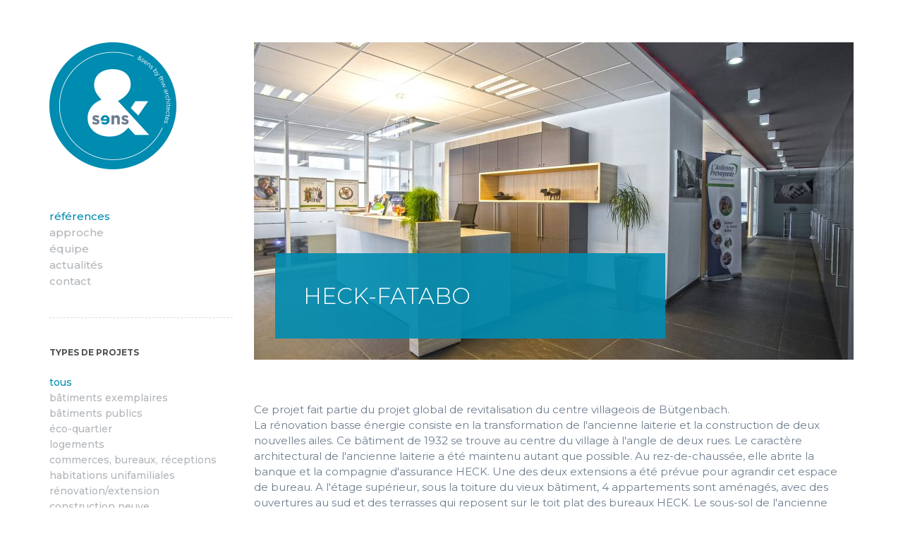

--- FILE ---
content_type: text/html; charset=UTF-8
request_url: http://etsens.be/fr/references/projet/heck-fatabo
body_size: 4731
content:
<!DOCTYPE html>
<!--[if lt IE 7]>      <html class="no-js lt-ie9 lt-ie8 lt-ie7" lang="en"> <![endif]-->
<!--[if IE 7]>         <html class="no-js lt-ie9 lt-ie8" lang="en"> <![endif]-->
<!--[if IE 8]>         <html class="no-js lt-ie9" lang="en"> <![endif]-->
<!--[if gt IE 8]><!--> <html class="no-js" lang="en"> <!--<![endif]-->
<head>
	<meta charset="utf-8">
	<meta http-equiv="X-UA-Compatible" content="IE=edge,chrome=1">
	<title>Heck-Fatabo - Références - Bureau d'Architectes à Verviers &amp; Evere - &sens architectes by FHW Architectes</title>
	<meta name="author" content="&sens architectes by FHW Architectes">
	<meta name="owner" content="&sens architectes by FHW Architectes">
	<meta name="language" content="fr">
	<meta name="keywords" content="maison passive certifiée, Damien Franzen, Eddy Wertz, Olivier Henz, Madeline Demoustier, Bureau Architecture verviers, maison passives, maison passive certifiée, habitations unifamilliales, architecte maison passive, habitat groupe, plan masse, basse énergie, architecte habitat groupe, architecte, maison passive">
	<meta name="description" content="Bureau Architecture verviers, maison passives, maison passive certifiée, habitations unifamilliales, architecte maison passive, habitat groupe, plan masse, basse énergie, architecte habitat groupe, architecte, maison passive">
	<meta name="identifier-url" content="http://etsens.be/">
	<meta name="category" content="architecture">
	<!-- Icons -->
	<link rel="apple-touch-icon" sizes="180x180" href="http://etsens.be/apple-touch-icon.png">
	<link rel="icon" type="image/png" sizes="32x32" href="http://etsens.be/favicon-32x32.png">
	<link rel="icon" type="image/png" sizes="16x16" href="http://etsens.be/favicon-16x16.png">
	<link rel="manifest" href="http://etsens.be/manifest.json">
	<link rel="mask-icon" href="http://etsens.be/safari-pinned-tab.svg" color="#008cb1">
	<meta name="theme-color" content="#ffffff">
	<!-- Facebook -->
	<meta property="og:url" content="http://etsens.be/fr/references/projet/heck-fatabo">
	<meta property="og:site_name" content="&sens architectes by FHW Architectes - Bureau d'Architectes à Verviers &amp; Evere - &sens architectes by FHW Architectes">
	<meta property="og:title" content="&sens architectes by FHW Architectes - Bureau d'Architectes à Verviers &amp; Evere - &sens architectes by FHW Architectes - Heck-Fatabo - Références">
	<meta property="og:type" content="company">
	<meta property="og:description" content="Bureau Architecture verviers, maison passives, maison passive certifiée, habitations unifamilliales, architecte maison passive, habitat groupe, plan masse, basse énergie, architecte habitat groupe, architecte, maison passive">
	<meta property="og:image" content="http://etsens.be/images/website/etsens-ogimage.png">
	<meta property="og:latitude" content="50.5944801">
	<meta property="og:longitude" content="5.8723708">
	<meta property="og:street-address" content="Place Sommeleville 59-61">
	<meta property="og:locality" content="Verviers">
	<meta property="og:region" content="Liège">
	<meta property="og:postal-code" content="4800">
	<meta property="og:country-name" content="BEL">
	<meta property="og:phone_number" content="+3287765145">
	<meta property="og:fax_number" content="+3287763730">
	<!-- GooglePlus -->
	<meta itemprop="name" content="&sens architectes by FHW Architectes - Bureau d'Architectes à Verviers &amp; Evere - &sens architectes by FHW Architectes">
	<meta itemprop="description" content="Bureau Architecture verviers, maison passives, maison passive certifiée, habitations unifamilliales, architecte maison passive, habitat groupe, plan masse, basse énergie, architecte habitat groupe, architecte, maison passive">
	<!-- Twitter -->
	<meta name="twitter:card" content="summary">
	<meta name="twitter:title" content="&sens architectes by FHW Architectes - Bureau d'Architectes à Verviers &amp; Evere - &sens architectes by FHW Architectes - Heck-Fatabo - Références">
	<meta name="twitter:description" content="Bureau Architecture verviers, maison passives, maison passive certifiée, habitations unifamilliales, architecte maison passive, habitat groupe, plan masse, basse énergie, architecte habitat groupe, architecte, maison passive">
	<meta name="twitter:image" content="http://etsens.be/images/website/etsens-twitter.png">
	<meta name="twitter:domain" content="http://etsens.be/">
	<meta name="geo.placename" content="&sens architectes by FHW Architectes, Place Sommeleville 59-61, Verviers, Belgium">
	<meta name="geo.region" content="be">
	<meta name="viewport" content="width=device-width,initial-scale=1">
	<link rel="author" href="http://etsens.be/humans.txt">
	<link rel="stylesheet" href="http://etsens.be/css/website/vendor/bootstrap.css">
	<link rel="stylesheet" href="http://etsens.be/css/website/vendor/fontawesome.css">
				<link rel="stylesheet" href="http://etsens.be/assets/website/blueimp/gallery/css/blueimp-gallery.min.css">
			<link rel="stylesheet" href="http://etsens.be/css/website/styles.css">
		<script src="http://etsens.be/js/vendor/modernizr-2.6.2-respond-1.1.0.min.js"></script>
</head>
<body>
<!--[if lt IE 9]>
<p class="chromeframe">You are using an <strong>outdated</strong> browser. Please <a href="http://browsehappy.com/" target="_blank">upgrade your browser</a> to improve your experience. <a class="close-alert" href="#">x</a></p>
<![endif]-->
<noscript><div class="nojs-alert"><div class="valign-center"><div><p>Please enable javascript to view this site.</p></div></div></div></noscript>
<div class="container">
	<div class="row">
		<div class="col-md-3">
			<aside class="page-aside">
	<div class="page-aside__head">
		<h1 class="page-aside__logo"><a href="http://etsens.be/fr/accueil">&sens architectes by FHW Architectes</a></h1>
		<nav class="page-aside__nav  js-nav" role="navigation">
			<ul class="page-aside__sections  menu">
				<li class="active"><a href="http://etsens.be/fr/references">Références</a></li>
				<li><a href="http://etsens.be/fr/approche">Approche</a></li>
								<li><a href="http://etsens.be/fr/equipe">Équipe</a></li>
				<li><a href="http://etsens.be/fr/actualites">Actualités</a></li>
				<li><a href="http://etsens.be/fr/contact">Contact</a></li>
			</ul>
					</nav>
	</div>
	<div class="submenu  js-submenu">
	<p class="submenu__title  js-submenu-title">
		<a href="#">Types de projets</a>
	</p>
	<ul class="menu menu--small  js-menu js-filters">
	<li class="active"><a href="http://etsens.be/fr/references" data-filter="*">Tous</a></li>
			<li><a href="http://etsens.be/fr/references/batiment-exemplaire" data-filter=".batiment-exemplaire">Bâtiments exemplaires</a></li>
			<li><a href="http://etsens.be/fr/references/batiments-publics" data-filter=".batiments-publics">Bâtiments publics</a></li>
			<li><a href="http://etsens.be/fr/references/eco-quartier" data-filter=".eco-quartier">Éco-quartier</a></li>
			<li><a href="http://etsens.be/fr/references/logements" data-filter=".logements">Logements</a></li>
			<li><a href="http://etsens.be/fr/references/commerces-bureaux-receptions" data-filter=".commerces-bureaux-receptions">Commerces, bureaux, réceptions</a></li>
			<li><a href="http://etsens.be/fr/references/habitations-unifamiliales" data-filter=".habitations-unifamiliales">Habitations unifamiliales</a></li>
			<li><a href="http://etsens.be/fr/references/renovation" data-filter=".renovation">Rénovation/Extension</a></li>
			<li><a href="http://etsens.be/fr/references/construction" data-filter=".construction">Construction neuve</a></li>
			<li><a href="http://etsens.be/fr/references/equipement-public" data-filter=".equipement-public">équipement public (crèche, école, place...)</a></li>
			<li><a href="http://etsens.be/fr/references/hebergement" data-filter=".hebergement">hébergement</a></li>
	</ul>	<div class="submenu__foot">
		<ul class="menu menu--small menu--inline">
						<li class="js-prev"><a href="http://etsens.be/fr/references/projet/ecole-p12-m12">Précédent</a></li>
									<li class="js-next"><a href="http://etsens.be/fr/references/projet/solidbeton">Suivant</a></li>
					</ul>
	</div>
</div>	<button class="mobile-nav-button  js-mobile-nav-button" type="button">
		<span class="icon-bar"></span>
		<span class="icon-bar"></span>
		<span class="icon-bar"></span>
	</button>
</aside>		</div>
		<div class="col-md-9">
			<section id="references" class="page-section page-section--references  js-section"><header class="banner">
	<img src="http://etsens.be/images/website/references/banner/25-jlw16-489-086.jpg" width="850" height="450" alt="">
	<div class="banner__title">
		<h1>Heck-Fatabo</h1>
	</div>
</header>
<p>Ce projet fait partie du projet global de revitalisation du centre villageois de B&uuml;tgenbach.</p><p>La r&eacute;novation basse &eacute;nergie consiste en la transformation de l'ancienne laiterie et la construction de deux nouvelles ailes. Ce b&acirc;timent de 1932 se trouve au centre du village &agrave; l'angle de deux rues. Le caract&egrave;re architectural de l'ancienne laiterie a &eacute;t&eacute; maintenu autant que possible. Au rez-de-chauss&eacute;e, elle abrite la banque et la compagnie d'assurance HECK. Une des deux extensions a &eacute;t&eacute; pr&eacute;vue pour agrandir cet espace de bureau. A l'&eacute;tage sup&eacute;rieur, sous la toiture du vieux b&acirc;timent, 4 appartements sont am&eacute;nag&eacute;s, avec des ouvertures au sud et des terrasses qui reposent sur le toit plat des bureaux HECK. Le sous-sol de l'ancienne laiterie est partiellement enterr&eacute;, il accueille un espace de vente au d&eacute;tail pour la soci&eacute;t&eacute; FATABO. Une nouvelle aile a &eacute;t&eacute; ajout&eacute;e pour marquer l'entr&eacute;e et agrandir la surface.</p><p>Les extensions du projet occupent essentiellement l'espace au sol. Leur emplacement, leur taille (hauteur et les proportions des b&acirc;timents), les mat&eacute;riaux ont &eacute;t&eacute; &eacute;tudi&eacute;s pour mettre en valeur cet ancien b&acirc;timent. L'ensemble de la r&eacute;novation lui a redonn&eacute; une toute nouvelle image tout en conservant son caract&egrave;re de l'&eacute;poque.</p><p>L&#39;architecte&nbsp;profite de la forte d&eacute;clivit&eacute; du terrain pour ins&eacute;rer le magasin de bricolage sous les assurances, tout en veillant &agrave; ce que chacune des activit&eacute;s b&eacute;n&eacute;ficie d&#39;un acc&egrave;s de plain-pied et d&#39;une grande visibilit&eacute;.</p><p>&nbsp;</p><ul class="specs">
	<li><span class="specs__label">Adresse</span> <span class="specs__value">Bütgenbach, Belgique</span></li>
	<li><span class="specs__label">Maître de l'ouvrage</span> <span class="specs__value">Heck-Fatabo</span></li>
		<li>
		<span class="specs__label">Performance énergétique</span>
		<span class="specs__value">
						Basse énergie					</span>
	</li>
		<li><span class="specs__label">Surface brute</span> <span class="specs__value">1540 m²</span></li>
	<li><span class="specs__label">État d'avancement</span> <span class="specs__value">Réceptionné</span></li>
		<li><span class="specs__label">Date de réalisation</span> <span class="specs__value">2009</span></li>
	</ul>
<ul class="cats  buttons-group">
		<li><a class="button button--lc" href="http://etsens.be/fr/references/logements">Logements</a></li>
		<li><a class="button button--lc" href="http://etsens.be/fr/references/commerces-bureaux-receptions">Commerces, bureaux, réceptions</a></li>
		<li><a class="button button--lc" href="http://etsens.be/fr/references/renovation">Rénovation/Extension</a></li>
	</ul>
<div class="figures figures--gallery  js-figures-gallery">
		<figure>
		<a href="http://etsens.be/images/website/references/original/25-plan-situation.jpg" data-index="0"><img class="rs-img-responsive" src="http://etsens.be/images/website/references/full/25-plan-situation.jpg" width="850" alt=""></a>
	</figure>
		<figure>
		<a href="http://etsens.be/images/website/references/original/25-plan-rez.jpg" data-index="1"><img class="rs-img-responsive" src="http://etsens.be/images/website/references/full/25-plan-rez.jpg" width="850" alt=""></a>
	</figure>
		<figure>
		<a href="http://etsens.be/images/website/references/original/25-jlw16-489-052-modifier.jpg" data-index="2"><img class="rs-img-responsive" src="http://etsens.be/images/website/references/full/25-jlw16-489-052-modifier.jpg" width="850" alt=""></a>
	</figure>
		<figure>
		<a href="http://etsens.be/images/website/references/original/25-jlw16-489-204.jpg" data-index="3"><img class="rs-img-responsive" src="http://etsens.be/images/website/references/full/25-jlw16-489-204.jpg" width="850" alt=""></a>
	</figure>
		<figure>
		<a href="http://etsens.be/images/website/references/original/25-jlw16-489-239.jpg" data-index="4"><img class="rs-img-responsive" src="http://etsens.be/images/website/references/full/25-jlw16-489-239.jpg" width="850" alt=""></a>
	</figure>
		<figure>
		<a href="http://etsens.be/images/website/references/original/25-jlw16-489-001_1.jpg" data-index="5"><img class="rs-img-responsive" src="http://etsens.be/images/website/references/full/25-jlw16-489-001_1.jpg" width="850" alt=""></a>
	</figure>
		<figure>
		<a href="http://etsens.be/images/website/references/original/25-jlw16-489-086.jpg" data-index="6"><img class="rs-img-responsive" src="http://etsens.be/images/website/references/full/25-jlw16-489-086.jpg" width="850" alt=""></a>
	</figure>
		<figure>
		<a href="http://etsens.be/images/website/references/original/25-jlw16-489-057.jpg" data-index="7"><img class="rs-img-responsive" src="http://etsens.be/images/website/references/full/25-jlw16-489-057.jpg" width="850" alt=""></a>
	</figure>
		<figure>
		<a href="http://etsens.be/images/website/references/original/25-jlw16-489-146.jpg" data-index="8"><img class="rs-img-responsive" src="http://etsens.be/images/website/references/full/25-jlw16-489-146.jpg" width="850" alt=""></a>
	</figure>
		<figure>
		<a href="http://etsens.be/images/website/references/original/25-jlw16-489-227.jpg" data-index="9"><img class="rs-img-responsive" src="http://etsens.be/images/website/references/full/25-jlw16-489-227.jpg" width="850" alt=""></a>
	</figure>
	</div>
<script>var FILTERED_REFERENCES_IDS = "[73,108,78,66,103,57,1,99,8,2,74,15,102,109,68,81,92,44,82,75,63,55,56,38,19,95,43,17,51,64,42,53,14,22,58,50,39,62,67,9,89,7,18,94,52,77,79,41,4,83,46,6,91,21,40,86,24,35,85,30,12,65,27,23,98,34,48,90,29,47,104,71,49,105,25,45,107,54,69,111,84,87,110,96,88,106,101,100,97]";</script>			</section>
		</div>
	</div>
	<footer class="page-foot">
		<div class="row">
			<div class="col-sm-9 col-sm-push-3">
				<div class="page-foot__infos">
					<h3>Coordonnées &amp;sens</h3>
					<div class="vcard">
						<div class="row">
														<div class="col-sm-4">
								<p class="text-small">Siège social &amp;sens architectes sprl</p>
								<div class="adr">
									<p class="page-foot__infos__adress"><span class="street-address">Place Sommeleville 59-61</span><br>
										<span class="postal-code">4800</span> <span class="locality">Verviers</span></p>
									<p>T&nbsp; <span class="tel">087 76 51 45</span></p>
								</div>
							</div>
														<div class="col-sm-4">
								<p class="text-small">Siège d'exploitation &amp;sens architectes</p>
								<div class="adr">
									<p class="page-foot__infos__adress"><span class="street-address">Rue Willebrord van Perck 2</span><br>
										<span class="postal-code">1140</span> <span class="locality">Evere</span></p>
									<p>T&nbsp; <span class="tel">02 216 61 40</span></p>
								</div>
							</div>
														<div class="col-sm-4">
																<p class="page-foot__infos__title">
									&amp;sens architectes<br>by FHW architectes
								</p>
								<p class="text-small">etsens(at)etsens.be<br>
									www.etsens.be</p>
								<p class="text-small">
									TVA BE 0477 293 052
								</p>
							</div>
						</div>
					</div>
				</div>
			</div>
			<div class="col-sm-3 col-sm-pull-9">
				<div class="page-foot__logos">
										<div class="row page-foot__logos__bottom">
						<div class="col-md-4 col-xs-6">
							<a href="#" target="_blank"><img src="http://etsens.be/images/website/interface/logo-pmp.png" width="53" height="24" alt="PMP" data-has-retina="true"></a>
						</div>
						<div class="col-md-4 col-xs-6">
							<a href="#" target="_blank"><img src="http://etsens.be/images/website/interface/logo-eco-build.png" width="48" height="45" alt="Eco Build" data-has-retina="true"></a>
						</div>
					</div>
				</div>
				<div class="page-foot__legals">
					<p>
						Pour plus d'informations&nbsp;:<br>
						Sur le régime d'autorisation, <a href="http://www.ordredesarchitectes.be" target="_blank">cliquez ici</a>.<br>
						Sur le code de déontologie, <a href="http://www.ordredesarchitectes.be/files/8114/9753/1042/Rglement_de_dontologie_du_16_dcembre_1983_tabli_par_le_Conseil_national_de_lOrdre_des_Architectes.pdf" target="_blank">cliquez ici</a>.
					</p>
				</div>
			</div>
		</div>
	</footer>
</div>
<div id="blueimp-gallery" class="blueimp-gallery blueimp-gallery-controls">
	<div class="slides"></div>
	<a class="prev"><i class="fa fa-angle-left"></i></a>
	<a class="next"><i class="fa fa-angle-right"></i></a>
</div><script src="http://etsens.be/js/vendor/jquery-1.11.2.min.js"></script>
<script src="http://etsens.be/js/vendor/js.cookie.min.js"></script>
<script src="http://etsens.be/js/vendor/rs-spamspan.min.js"></script>
<script src="http://etsens.be/js/vendor/rs-detect-mobile.min.js"></script>
<script src="http://etsens.be/js/helpers/rs-various-helper.min.js"></script>
		<script src="http://etsens.be/assets/website/blueimp/gallery/js/rs-blueimp-gallery.min.js"></script>
			<script src="http://etsens.be/js/website/gallery.min.js"></script>
			<script src="http://etsens.be/js/website/reference.min.js"></script>
	<script src="http://etsens.be/js/website/default.min.js"></script>
<!-- Global site tag (gtag.js) - Google Analytics -->
<script async src="https://www.googletagmanager.com/gtag/js?id=UA-41631866-18"></script>
<script>
	window.dataLayer = window.dataLayer || [];
	function gtag(){dataLayer.push(arguments);}
	gtag('js', new Date());

	gtag('config', 'UA-41631866-18');
</script>
</body>
</html>


--- FILE ---
content_type: text/css
request_url: http://etsens.be/css/website/styles.css
body_size: 6278
content:
@import url("https://fonts.googleapis.com/css?family=Montserrat:300,400,500,700|Playfair+Display:700i");h1,h2,h3,h4{line-height:1em}p{line-height:1.5em}h1,h2,h3,h4,p{margin-top:0;margin-bottom:0;margin-left:0;margin-right:0;padding-top:0;padding-bottom:0;padding-left:0;padding-right:0;font-size:15px;font-weight:normal}form input[type="search"]{-webkit-appearance:textfield;-webkit-box-sizing:content-box}form input[type="submit"]{-webkit-appearance:none}form .has-error .form-control,form .has-error .form-control:focus{border:1px solid #cc0003}form .has-success .form-control,form .has-success .form-control:focus{border:1px solid #00b313}form .has-error .help-block,form .has-error .control-label,form .has-error .radio,form .has-error .checkbox,form .has-error .radio-inline,form .has-error .checkbox-inline,form .has-error.radio label,form .has-error.checkbox label,form .has-error.radio-inline label,form .has-error.checkbox-inline label{color:#cc0003}form .has-success .help-block,form .has-success .control-label,form .has-success .radio,form .has-success .checkbox,form .has-success .radio-inline,form .has-success .checkbox-inline,form .has-success.radio label,form .has-success.checkbox label,form .has-success.radio-inline label,form .has-success.checkbox-inline label{color:#00b313}.sans-light{font-weight:300;font-style:normal}.sans-regular{font-weight:400;font-style:normal}.sans-medium{font-weight:500;font-style:normal}.sans-bold{font-weight:700;font-style:normal}.main-color{color:#008cb1}html{font-size:15px}body{padding-top:60px;padding-bottom:60px;-webkit-font-smoothing:antialiased;font-family:"Montserrat",Helvetica,Arial,sans-serif;font-weight:400;font-style:normal;color:#6e7d8f;background-color:#fff}@media (max-width: 767px){body{padding:20px 10px}}a{-webkit-transition:color .25s linear;-moz-transition:color .25s linear;-ms-transition:color .25s linear;-o-transition:color .25s linear;transition:color .25s linear}sup,sub{vertical-align:0;position:relative}sup{bottom:1ex}sub{top:0.8ex}.no-margin-top{margin-top:0 !important}.tiny-margin-top{margin-top:5px !important}.small-margin-top{margin-top:8px !important}.medium-margin-top{margin-top:15px !important}.large-margin-top{margin-top:30px !important}.xlarge-margin-top{margin-top:60px !important}.no-margin-bottom{margin-bottom:0 !important}.tiny-margin-bottom{margin-bottom:5px !important}.small-margin-bottom{margin-bottom:8px !important}.medium-margin-bottom{margin-bottom:15px !important}.large-margin-bottom{margin-bottom:30px !important}.xlarge-margin-bottom{margin-bottom:60px !important}.no-padding-top{padding-top:0 !important}.tiny-padding-top{padding-top:5px !important}.small-padding-top{padding-top:8px !important}.medium-padding-top{padding-top:15px !important}.large-padding-top{padding-top:30px !important}.xlarge-padding-top{padding-top:60px !important}.no-padding-bottom{padding-bottom:0 !important}.tiny-padding-bottom{padding-bottom:5px !important}.small-padding-bottom{padding-bottom:8px !important}.medium-padding-bottom{padding-bottom:15px !important}.large-padding-bottom{padding-bottom:30px !important}.xlarge-padding-bottom{padding-bottom:60px !important}.no-margins-x{margin-left:0 !important;margin-right:0 !important}.no-margins-y{margin-top:0 !important;margin-bottom:0 !important}.no-margin-left{margin-left:0 !important}.no-margin-right{margin-right:0 !important}.no-paddings-x{padding-left:0 !important;padding-right:0 !important}.no-paddings-y{padding-top:0 !important;padding-bottom:0 !important}.no-padding-left{padding-left:0 !important}.no-padding-right{padding-right:0 !important}.text-uppercase{text-transform:uppercase !important}.text-no-transform{text-transform:none !important}.valign-center{display:table;width:100%;height:100%}.valign-center>div{display:table-cell;vertical-align:middle;width:100%;margin:0 auto}ul.reset,ul.reset-inline{list-style:none;margin:0;padding:0}ul.reset-inline{overflow:hidden}ul.reset-inline>li{display:block;float:left}ul.list-default{padding-left:20px}a img{border:none}.no-interaction{pointer-events:none}.no-selection{-webkit-touch-callout:none;-webkit-user-select:none;-khtml-user-select:none;-moz-user-select:none;-ms-user-select:none;user-select:none}.chromeframe{display:block;position:fixed;width:100%;top:0;left:0;padding:30px 50px;color:#fff;text-align:center;border-bottom:3px solid #a62723;background:#d9534f;z-index:99999}.chromeframe a{color:#fff;text-decoration:underline}.chromeframe a:hover{color:#f2cdcd;text-decoration:underline}.chromeframe a.close-alert{display:block;position:absolute;top:29px;right:25px;font-size:18px;font-weight:bold;text-decoration:none}.chromeframe a.close-alert:hover{text-decoration:none}.nojs-alert{display:block;position:fixed;width:100%;height:100%;top:0;left:0;padding:75px;color:#333;text-align:center;background:rgba(255,255,255,0.9);z-index:99998}.nojs-alert p{font-size:24px}.no-container>.row{margin-left:0;margin-right:0}.row.merged-columns>[class*="col-"]{padding-left:0 !important;padding-right:0 !important}@media (min-width: 480px){.container-xs-height{display:table;padding-left:0;padding-right:0}.row-xs-height{display:table-row}.col-xs-height{display:table-cell;float:none}}@media (min-width: 768px){.container-sm-height{display:table;padding-left:0;padding-right:0}.row-sm-height{display:table-row}.col-sm-height{display:table-cell;float:none}}@media (min-width: 992px){.container-md-height{display:table;padding-left:0;padding-right:0}.row-md-height{display:table-row}.col-md-height{display:table-cell;float:none}}@media (min-width: 1200px){.container-lg-height{display:table;padding-left:0;padding-right:0}.row-lg-height{display:table-row}.col-lg-height{display:table-cell;float:none}}.col-top{vertical-align:top}.col-middle{vertical-align:middle}.col-bottom{vertical-align:bottom}.row-condensed{margin-left:0px;margin-right:0px}.row-condensed [class*="col-"]{padding-left:0px;padding-right:0px}.rs-img-responsive{max-width:100%;height:auto}.text-lg-6,.text-lg-4,.text-lg-3,.text-lg-2,.text-md-6,.text-md-4,.text-md-3,.text-md-2,.text-sm-6,.text-sm-4,.text-sm-3,.text-sm-2,.text-xs-6,.text-xs-4,.text-xs-3,.text-xs-2{-moz-column-gap:20px;-webkit-column-gap:20px;column-gap:20px}.text-lg-12,.text-md-12,.text-sm-12,.text-xs-12{-moz-column-count:1;-webkit-column-count:1;column-count:1;-moz-column-gap:0;-webkit-column-gap:0e;column-gap:0}[class*="col-"].nested{padding-left:0;padding-right:0}@media (min-width: 480px){.text-xs-6{-moz-column-count:2;-webkit-column-count:2;column-count:2}.text-xs-4{-moz-column-count:3;-webkit-column-count:3;column-count:3}.text-xs-3{-moz-column-count:4;-webkit-column-count:4;column-count:4}.text-xs-2{-moz-column-count:6;-webkit-column-count:6;column-count:6}}@media (max-width: 767px){.text-xs-left{text-align:left}.text-xs-center{text-align:center}.text-xs-right{text-align:right}.xs-no-margin-top{margin-top:0 !important}.xs-tiny-margin-top{margin-top:5px !important}.xs-small-margin-top{margin-top:8px !important}.xs-medium-margin-top{margin-top:15px !important}.xs-large-margin-top{margin-top:30px !important}.xs-xlarge-margin-top{margin-top:60px !important}.xs-no-margin-bottom{margin-bottom:0 !important}.xs-tiny-margin-bottom{margin-bottom:5px !important}.xs-small-margin-bottom{margin-bottom:8px !important}.xs-medium-margin-bottom{margin-bottom:15px !important}.xs-large-margin-bottom{margin-bottom:30px !important}.xs-xlarge-margin-bottom{margin-bottom:60px !important}.xs-no-margin-left{margin-left:0 !important}.xs-tiny-margin-left{margin-left:5px !important}.xs-small-margin-left{margin-left:8px !important}.xs-medium-margin-left{margin-left:15px !important}.xs-large-margin-left{margin-left:30px !important}.xs-xlarge-margin-left{margin-left:60px !important}.xs-no-margin-right{margin-right:0 !important}.xs-tiny-margin-right{margin-right:5px !important}.xs-small-margin-right{margin-right:8px !important}.xs-medium-margin-right{margin-right:15px !important}.xs-large-margin-right{margin-right:30px !important}.xs-xlarge-margin-right{margin-right:60px !important}.xs-no-padding-top{padding-top:0 !important}.xs-tiny-padding-top{padding-top:5px !important}.xs-small-padding-top{padding-top:8px !important}.xs-medium-padding-top{padding-top:15px !important}.xs-large-padding-top{padding-top:30px !important}.xs-xlarge-padding-top{padding-top:60px !important}.xs-no-padding-bottom{padding-bottom:0 !important}.xs-tiny-padding-bottom{padding-bottom:5px !important}.xs-small-padding-bottom{padding-bottom:8px !important}.xs-medium-padding-bottom{padding-bottom:15px !important}.xs-large-padding-bottom{padding-bottom:30px !important}.xs-xlarge-padding-bottom{padding-bottom:60px !important}.xs-no-padding-left{padding-left:0 !important}.xs-tiny-padding-left{padding-left:5px !important}.xs-small-padding-left{padding-left:8px !important}.xs-medium-padding-left{padding-left:15px !important}.xs-large-padding-left{padding-left:30px !important}.xs-xlarge-padding-left{padding-left:60px !important}.xs-no-padding-right{padding-right:0 !important}.xs-tiny-padding-right{padding-right:5px !important}.xs-small-padding-right{padding-right:8px !important}.xs-medium-padding-right{padding-right:15px !important}.xs-large-padding-right{padding-right:30px !important}.xs-xlarge-padding-right{padding-right:60px !important}.row.col-xs-auto-height{overflow:auto}.row.col-xs-auto-height>[class*='col-']{margin-bottom:auto;padding-bottom:inherit}}@media (min-width: 768px){.text-sm-6{-moz-column-count:2;-webkit-column-count:2;column-count:2}.text-sm-4{-moz-column-count:3;-webkit-column-count:3;column-count:3}.text-sm-3{-moz-column-count:4;-webkit-column-count:4;column-count:4}.text-sm-2{-moz-column-count:6;-webkit-column-count:6;column-count:6}}@media (min-width: 768px) and (max-width: 991px){.text-sm-left{text-align:left}.text-sm-center{text-align:center}.text-sm-right{text-align:right}.sm-no-margin-top{margin-top:0 !important}.sm-tiny-margin-top{margin-top:5px !important}.sm-small-margin-top{margin-top:8px !important}.sm-medium-margin-top{margin-top:15px !important}.sm-large-margin-top{margin-top:30px !important}.sm-xlarge-margin-top{margin-top:60px !important}.sm-no-margin-bottom{margin-bottom:0 !important}.sm-tiny-margin-bottom{margin-bottom:5px !important}.sm-small-margin-bottom{margin-bottom:8px !important}.sm-medium-margin-bottom{margin-bottom:15px !important}.sm-large-margin-bottom{margin-bottom:30px !important}.sm-xlarge-margin-bottom{margin-bottom:60px !important}.sm-no-margin-left{margin-left:0 !important}.sm-tiny-margin-left{margin-left:5px !important}.sm-small-margin-left{margin-left:8px !important}.sm-medium-margin-left{margin-left:15px !important}.sm-large-margin-left{margin-left:30px !important}.sm-xlarge-margin-left{margin-left:60px !important}.sm-no-margin-right{margin-right:0 !important}.sm-tiny-margin-right{margin-right:5px !important}.sm-small-margin-right{margin-right:8px !important}.sm-medium-margin-right{margin-right:15px !important}.sm-large-margin-right{margin-right:30px !important}.sm-xlarge-margin-right{margin-right:60px !important}.sm-no-padding-top{padding-top:0 !important}.sm-tiny-padding-top{padding-top:5px !important}.sm-small-padding-top{padding-top:8px !important}.sm-medium-padding-top{padding-top:15px !important}.sm-large-padding-top{padding-top:30px !important}.sm-xlarge-padding-top{padding-top:60px !important}.sm-no-padding-bottom{padding-bottom:0 !important}.sm-tiny-padding-bottom{padding-bottom:5px !important}.sm-small-padding-bottom{padding-bottom:8px !important}.sm-medium-padding-bottom{padding-bottom:15px !important}.sm-large-padding-bottom{padding-bottom:30px !important}.sm-xlarge-padding-bottom{padding-bottom:60px !important}.sm-no-padding-left{padding-left:0 !important}.sm-tiny-padding-left{padding-left:5px !important}.sm-small-padding-left{padding-left:8px !important}.sm-medium-padding-left{padding-left:15px !important}.sm-large-padding-left{padding-left:30px !important}.sm-xlarge-padding-left{padding-left:60px !important}.sm-no-padding-right{padding-right:0 !important}.sm-tiny-padding-right{padding-right:5px !important}.sm-small-padding-right{padding-right:8px !important}.sm-medium-padding-right{padding-right:15px !important}.sm-large-padding-right{padding-right:30px !important}.sm-xlarge-padding-right{padding-right:60px !important}.row.col-sm-auto-height{overflow:auto}.row.col-sm-auto-height>[class*='col-']{margin-bottom:auto;padding-bottom:inherit}}@media (min-width: 992px){.text-md-6{-moz-column-count:2;-webkit-column-count:2;column-count:2}.text-md-4{-moz-column-count:3;-webkit-column-count:3;column-count:3}.text-md-3{-moz-column-count:4;-webkit-column-count:4;column-count:4}.text-md-2{-moz-column-count:6;-webkit-column-count:6;column-count:6}}@media (min-width: 992px) and (max-width: 1199px){.text-md-left{text-align:left}.text-md-center{text-align:center}.text-md-right{text-align:right}.md-no-margin-top{margin-top:0 !important}.md-tiny-margin-top{margin-top:5px !important}.md-small-margin-top{margin-top:8px !important}.md-medium-margin-top{margin-top:15px !important}.md-large-margin-top{margin-top:30px !important}.md-xlarge-margin-top{margin-top:60px !important}.md-no-margin-bottom{margin-bottom:0 !important}.md-tiny-margin-bottom{margin-bottom:5px !important}.md-small-margin-bottom{margin-bottom:8px !important}.md-medium-margin-bottom{margin-bottom:15px !important}.md-large-margin-bottom{margin-bottom:30px !important}.md-xlarge-margin-bottom{margin-bottom:60px !important}.md-no-margin-left{margin-left:0 !important}.md-tiny-margin-left{margin-left:5px !important}.md-small-margin-left{margin-left:8px !important}.md-medium-margin-left{margin-left:15px !important}.md-large-margin-left{margin-left:30px !important}.md-xlarge-margin-left{margin-left:60px !important}.md-no-margin-right{margin-right:0 !important}.md-tiny-margin-right{margin-right:5px !important}.md-small-margin-right{margin-right:8px !important}.md-medium-margin-right{margin-right:15px !important}.md-large-margin-right{margin-right:30px !important}.md-xlarge-margin-right{margin-right:60px !important}.md-no-padding-top{padding-top:0 !important}.md-tiny-padding-top{padding-top:5px !important}.md-small-padding-top{padding-top:8px !important}.md-medium-padding-top{padding-top:15px !important}.md-large-padding-top{padding-top:30px !important}.md-xlarge-padding-top{padding-top:60px !important}.md-no-padding-bottom{padding-bottom:0 !important}.md-tiny-padding-bottom{padding-bottom:5px !important}.md-small-padding-bottom{padding-bottom:8px !important}.md-medium-padding-bottom{padding-bottom:15px !important}.md-large-padding-bottom{padding-bottom:30px !important}.md-xlarge-padding-bottom{padding-bottom:60px !important}.md-no-padding-left{padding-left:0 !important}.md-tiny-padding-left{padding-left:5px !important}.md-small-padding-left{padding-left:8px !important}.md-medium-padding-left{padding-left:15px !important}.md-large-padding-left{padding-left:30px !important}.md-xlarge-padding-left{padding-left:60px !important}.md-no-padding-right{padding-right:0 !important}.md-tiny-padding-right{padding-right:5px !important}.md-small-padding-right{padding-right:8px !important}.md-medium-padding-right{padding-right:15px !important}.md-large-padding-right{padding-right:30px !important}.md-xlarge-padding-right{padding-right:60px !important}.row.col-md-auto-height{overflow:auto}.row.col-md-auto-height>[class*='col-']{margin-bottom:auto;padding-bottom:inherit}}@media (min-width: 1200px){.text-lg-6{-moz-column-count:2;-webkit-column-count:2;column-count:2}.text-lg-4{-moz-column-count:3;-webkit-column-count:3;column-count:3}.text-lg-3{-moz-column-count:4;-webkit-column-count:4;column-count:4}.text-lg-2{-moz-column-count:6;-webkit-column-count:6;column-count:6}.lg-no-margin-top{margin-top:0 !important}.lg-tiny-margin-top{margin-top:5px !important}.lg-small-margin-top{margin-top:8px !important}.lg-medium-margin-top{margin-top:15px !important}.lg-large-margin-top{margin-top:30px !important}.lg-xlarge-margin-top{margin-top:60px !important}.lg-no-margin-bottom{margin-bottom:0 !important}.lg-tiny-margin-bottom{margin-bottom:5px !important}.lg-small-margin-bottom{margin-bottom:8px !important}.lg-medium-margin-bottom{margin-bottom:15px !important}.lg-large-margin-bottom{margin-bottom:30px !important}.lg-xlarge-margin-bottom{margin-bottom:60px !important}.lg-no-margin-left{margin-left:0 !important}.lg-tiny-margin-left{margin-left:5px !important}.lg-small-margin-left{margin-left:8px !important}.lg-medium-margin-left{margin-left:15px !important}.lg-large-margin-left{margin-left:30px !important}.lg-xlarge-margin-left{margin-left:60px !important}.lg-no-margin-right{margin-right:0 !important}.lg-tiny-margin-right{margin-right:5px !important}.lg-small-margin-right{margin-right:8px !important}.lg-medium-margin-right{margin-right:15px !important}.lg-large-margin-right{margin-right:30px !important}.lg-xlarge-margin-right{margin-right:60px !important}.lg-no-padding-top{padding-top:0 !important}.lg-tiny-padding-top{padding-top:5px !important}.lg-small-padding-top{padding-top:8px !important}.lg-medium-padding-top{padding-top:15px !important}.lg-large-padding-top{padding-top:30px !important}.lg-xlarge-padding-top{padding-top:60px !important}.lg-no-padding-bottom{padding-bottom:0 !important}.lg-tiny-padding-bottom{padding-bottom:5px !important}.lg-small-padding-bottom{padding-bottom:8px !important}.lg-medium-padding-bottom{padding-bottom:15px !important}.lg-large-padding-bottom{padding-bottom:30px !important}.lg-xlarge-padding-bottom{padding-bottom:60px !important}.lg-no-padding-left{padding-left:0 !important}.lg-tiny-padding-left{padding-left:5px !important}.lg-small-padding-left{padding-left:8px !important}.lg-medium-padding-left{padding-left:15px !important}.lg-large-padding-left{padding-left:30px !important}.lg-xlarge-padding-left{padding-left:60px !important}.lg-no-padding-right{padding-right:0 !important}.lg-tiny-padding-right{padding-right:5px !important}.lg-small-padding-right{padding-right:8px !important}.lg-medium-padding-right{padding-right:15px !important}.lg-large-padding-right{padding-right:30px !important}.lg-xlarge-padding-right{padding-right:60px !important}.row.col-lg-auto-height{overflow:auto}.row.col-lg-auto-height>[class*='col-']{margin-bottom:auto;padding-bottom:inherit}}.menu{list-style:none;margin:0;padding:0}.menu li a{display:inline-block;padding:2px 0;text-decoration:none;text-transform:lowercase;color:#b1b5b9;font-weight:500;font-style:normal;font-size:15px;font-size:1rem}.menu li a:hover{text-decoration:none;color:#008cb1}.menu li.active a{color:#008cb1}.menu--small li a{font-size:14px;font-size:.9333333333rem}.menu--inline{overflow:hidden}.menu--inline li{display:block;float:left}.menu--inline li+li{margin-left:8px}.submenu{margin-top:40px;padding-top:40px;border-top:1px dashed #d6dadd}.submenu__title{margin-bottom:22px;text-transform:uppercase;color:#4b5053;font-weight:700;font-style:normal;font-size:12px;font-size:.8rem}.submenu__title a{text-decoration:none;color:#4b5053}.submenu__foot{margin-top:40px;padding-top:40px;border-top:1px dashed #d6dadd}@media (max-width: 991px){.submenu{margin-top:0;padding-top:0;border-top:none;margin-bottom:30px;padding-bottom:30px;border-bottom:1px dashed #d6dadd}.submenu>.menu{display:none;margin-top:10px}.submenu__title{margin-bottom:0}.submenu__title a{display:block;position:relative;width:100%;padding:10px 0}.submenu__title a::after{content:"\f054";display:block;position:absolute;right:0;top:11px;font-family:"FontAwesome";font-size:12px;color:#ccc}.submenu__title a.opened::after{content:"\f078"}.submenu__foot{margin-top:30px;padding-top:30px}}.mobile-nav-button{display:none;position:absolute;width:42px;height:40px;top:0;right:10px;margin:0;padding:0;border:1px solid #ddd;background:none}.mobile-nav-button .icon-bar{display:block;width:26px;height:3px;margin:0 auto;background:#008cb1}.mobile-nav-button .icon-bar+.icon-bar{margin-top:4px}@media (max-width: 767px){.mobile-nav-button{display:block}}.content h2{margin-bottom:30px;text-transform:uppercase;color:#000;font-size:18px;font-size:1.2rem}.content p+p,.content p+ul,.content ul+p,.content ul+ul{margin-top:15px}.content p+h2,.content ul+h2{margin-top:55px}.content a:not(.button){text-decoration:underline;color:#008cb1}.content a:not(.button):hover{color:#000}.content .main-color{color:#008cb1}.quotes{margin-bottom:50px;padding:50px 40px;border-top:1px solid #ebeef1;border-bottom:1px solid #ebeef1}.quotes p{letter-spacing:0.5px;line-height:1.3em;font-family:"Playfair Display",Georgia,serif;font-weight:700;font-style:italic;font-size:18px;font-size:1.2rem}.quotes p+p{margin-top:25px}.grid a:hover .grid__item__title{color:#b1b5b9}.grid--fullhover .grid__item a .grid__item__figure img{-moz-transform:scale(1, 1);-webkit-transform:scale(1, 1);-o-transform:scale(1, 1);-ms-transform:scale(1, 1);transform:scale(1, 1)}.grid--fullhover .grid__item a:hover .grid__item__figure img{-moz-transform:scale(1.1, 1.1);-webkit-transform:scale(1.1, 1.1);-o-transform:scale(1.1, 1.1);-ms-transform:scale(1.1, 1.1);transform:scale(1.1, 1.1);filter:saturate(0);-webkit-filter:saturate(0);-moz-filter:saturate(0);-o-filter:saturate(0);-ms-filter:saturate(0)}.grid--fullhover .grid__item a:hover .grid__item__hover{opacity:1}.grid--fullhover .grid__item .grid__item__hover{top:0;height:100%;text-align:center;text-transform:uppercase;opacity:0;-webkit-transform-style:preserve-3d;transform-style:preserve-3d;-webkit-transition:opacity .35s linear;-moz-transition:opacity .35s linear;-ms-transition:opacity .35s linear;-o-transition:opacity .35s linear;transition:opacity .35s linear}.grid--fullhover .grid__item .grid__item__hover h2{display:block;padding:25px;line-height:1.3em;color:#fff;font-weight:300;font-style:normal;font-size:22px;font-size:1.4666666667rem;position:relative;top:50%;-webkit-transform:translateY(-50%);-ms-transform:translateY(-50%);transform:translateY(-50%)}@media (min-width: 992px) and (max-width: 1199px){.grid--fullhover .grid__item .grid__item__hover h2{font-size:20px;font-size:1.3333333333rem}}@media (max-width: 767px){.grid--fullhover .grid__item .grid__item__hover{top:auto;height:auto;text-align:left;opacity:1;-webkit-transition:none;-moz-transition:none;-ms-transition:none;-o-transition:none;transition:none}.grid--fullhover .grid__item .grid__item__hover h2{padding:20px;font-size:20px;font-size:1.3333333333rem;top:auto;-webkit-transform:none;-ms-transform:none;transform:none}}.grid--partialhover .grid__item a:hover .grid__item__figure img{filter:saturate(1);-webkit-filter:saturate(1);-moz-filter:saturate(1);-o-filter:saturate(1);-ms-filter:saturate(1)}.grid--partialhover .grid__item a:hover .grid__item__hover{-moz-transform:translateY(0);-webkit-transform:translateY(0);-o-transform:translateY(0);-ms-transform:translateY(0);transform:translateY(0)}.grid--partialhover .grid__item .grid__item__figure img{filter:saturate(0);-webkit-filter:saturate(0);-moz-filter:saturate(0);-o-filter:saturate(0);-ms-filter:saturate(0)}.grid--partialhover .grid__item .grid__item__hover{bottom:0;padding:20px;-moz-transform:translateY(100%);-webkit-transform:translateY(100%);-o-transform:translateY(100%);-ms-transform:translateY(100%);transform:translateY(100%);-webkit-transition:all .35s ease;-moz-transition:all .35s ease;-ms-transition:all .35s ease;-o-transition:all .35s ease;transition:all .35s ease}.grid--partialhover .grid__item .grid__item__hover h3,.grid--partialhover .grid__item .grid__item__hover p{line-height:1.3em;font-weight:700;font-style:normal;font-size:14px;font-size:.9333333333rem}.grid--partialhover .grid__item .grid__item__hover h3{margin-bottom:10px;text-transform:uppercase;color:#fff}.grid--partialhover .grid__item .grid__item__hover p{color:#d3eeff}@media (max-width: 767px){.grid--partialhover .grid__item a{display:table;width:100%}.grid--partialhover .grid__item .grid__item__title{display:table-header-group;width:100%;padding-bottom:20px}.grid--partialhover .grid__item .grid__item__figure{display:table-row-group;width:100%}.grid--partialhover .grid__item .grid__item__figure img{margin-top:20px;filter:none;-webkit-filter:none;-moz-filter:none;-o-filter:none;-ms-filter:none}.grid--partialhover .grid__item .grid__item__hover{-moz-transform:translateY(0);-webkit-transform:translateY(0);-o-transform:translateY(0);-ms-transform:translateY(0);transform:translateY(0);-webkit-transition:none;-moz-transition:none;-ms-transition:none;-o-transition:none;transition:none}}.grid--isotope .grid__item{margin-bottom:20px}@media (max-width: 767px){.grid--isotope .grid__item{margin-bottom:0}.grid--isotope .grid__item+.grid__item{margin-top:60px}}.grid--isotope .grid__loading{display:block;left:0;top:0}.grid--isotope .grid__loading{display:block;position:absolute}.grid--isotope .grid__loading::after{content:"";display:block;width:18px;height:18px;border:solid 2px transparent;border-top-color:#29d;border-left-color:#29d;-moz-border-radius:14px;-webkit-border-radius:14px;border-radius:14px;-webkit-animation:spinner-rotation 400ms linear infinite;-moz-animation:spinner-rotation 400ms linear infinite;-ms-animation:spinner-rotation 400ms linear infinite;-o-animation:spinner-rotation 400ms linear infinite;animation:spinner-rotation 400ms linear infinite}@-webkit-keyframes spinner-rotation{0%{-webkit-transform:rotate(0deg);transform:rotate(0deg)}100%{-webkit-transform:rotate(360deg);transform:rotate(360deg)}}@-moz-keyframes spinner-rotation{0%{-moz-transform:rotate(0deg);transform:rotate(0deg)}100%{-moz-transform:rotate(360deg);transform:rotate(360deg)}}@-o-keyframes spinner-rotation{0%{-o-transform:rotate(0deg);transform:rotate(0deg)}100%{-o-transform:rotate(360deg);transform:rotate(360deg)}}@-ms-keyframes spinner-rotation{.grid--isotope 0%{-ms-transform:rotate(0deg);transform:rotate(0deg)}.grid--isotope 100%{-ms-transform:rotate(360deg);transform:rotate(360deg)}}@keyframes spinner-rotation{0%{transform:rotate(0deg)}100%{transform:rotate(360deg)}}.grid--bootstrap .row+.row{margin-top:60px}@media (max-width: 767px){.grid--bootstrap [class*="col-sm"]+[class*="col-sm"]{margin-top:60px}}.grid__item a{display:block;width:100%;text-decoration:none}.grid__item a h2,.grid__item a h3,.grid__item a p{text-decoration:none}.grid__item__title{padding-top:20px;text-transform:uppercase;color:#008cb1;font-size:18px;font-size:1.2rem;-webkit-transition:color .25s linear;-moz-transition:color .25s linear;-ms-transition:color .25s linear;-o-transition:color .25s linear;transition:color .25s linear}.grid__item__figure{position:relative;overflow:hidden}.grid__item__figure img{width:100%;height:auto;-webkit-transition:all 1s ease;-moz-transition:all 1s ease;-ms-transition:all 1s ease;-o-transition:all 1s ease;transition:all 1s ease}.grid__item__hover{display:block;position:absolute;left:0;width:100%;background-color:rgba(0,140,177,0.8)}@media (max-width: 767px){.grid__item__hover{position:relative;left:auto;background-color:#008cb1}}.banner{position:relative;overflow:hidden;margin-bottom:60px;text-align:center}.banner img{width:100%;height:auto}@media (max-width: 767px){.banner img{position:relative;left:50%;width:auto;-moz-transform:translateX(-50%);-webkit-transform:translateX(-50%);-o-transform:translateX(-50%);-ms-transform:translateX(-50%);transform:translateX(-50%)}}.banner__title{display:block;position:absolute;left:30px;bottom:30px;width:65%;padding:40px;text-align:left;color:#fff;background-color:rgba(0,140,177,0.9)}.banner__title h1{line-height:1.3em;text-transform:uppercase;font-weight:300;font-style:normal;font-size:32px;font-size:2.1333333333rem}@media (min-width: 992px) and (max-width: 1199px){.banner__title{width:75%}}@media (max-width: 991px){.banner__title{padding:30px}}@media (max-width: 767px){.banner__title{position:relative;left:auto;bottom:auto;width:100%;background-color:#008cb1}.banner__title h1{font-size:28px;font-size:1.8666666667rem}}.figures{margin-top:90px}.figures figure+figure{margin-top:30px}.figures--gallery a{display:block;position:relative}.figures--gallery a::after{content:"\f00e";display:block;position:absolute;right:20px;top:20px;width:70px;height:70px;font-family:"FontAwesome";font-size:20px;line-height:70px;text-align:center;color:#008cb1;opacity:0;background-color:rgba(255,255,255,0.9);-webkit-transition:opacity .25s linear;-moz-transition:opacity .25s linear;-ms-transition:opacity .25s linear;-o-transition:opacity .25s linear;transition:opacity .25s linear}.figures--gallery a:hover::after{opacity:1}.img-inside{margin-bottom:20px}.img-inside--left{margin-right:20px}.img-inside--right{margin-left:20px}@media (max-width: 767px){.img-inside{display:block;width:100%;height:auto;margin-left:0;margin-right:0;margin-top:20px}}.buttons-group{display:block;overflow:hidden;list-style:none;margin:0;padding:0}.buttons-group li{float:left}.buttons-group li+li{margin-left:5px}.button{display:inline-block;padding:9px 10px;text-decoration:none;color:#fff;border:none;outline:none;background-color:#d6dadd;font-weight:500;font-style:normal;font-size:14px;font-size:.9333333333rem;-webkit-transition:background-color .25s linear;-moz-transition:background-color .25s linear;-ms-transition:background-color .25s linear;-o-transition:background-color .25s linear;transition:background-color .25s linear}.button:hover{text-decoration:none;color:#fff;background-color:#008cb1}.button--lc{text-transform:lowercase}.button .fa{display:inline-block;margin-right:6px}.pagination{display:block;overflow:hidden;list-style:none;margin:40px 0 0;padding:0}.pagination li{display:block;float:left;line-height:26px}.pagination li a{display:block;width:26px;height:26px;text-align:center;text-decoration:none;color:#b1b5b9;font-weight:500;font-style:normal;font-size:15px;font-size:1rem}.pagination li a:hover{text-decoration:none;color:#008cb1}.pagination li.active a{color:#6e7d8f}.alert{display:none;position:fixed;left:0;right:0;top:0;bottom:0;z-index:99999}.alert>span{display:block;position:absolute;left:0;top:0;width:100%;height:100%;background-color:rgba(0,0,0,0.7);cursor:pointer}.alert__body{display:block;position:absolute;left:50%;top:50%;width:430px;height:430px;padding:30px;text-align:center;background-color:#fff;-moz-border-radius:50%;-webkit-border-radius:50%;border-radius:50%;-moz-transform:translateX(-50%) translateY(-50%);-webkit-transform:translateX(-50%) translateY(-50%);-o-transform:translateX(-50%) translateY(-50%);-ms-transform:translateX(-50%) translateY(-50%);transform:translateX(-50%) translateY(-50%)}.alert__body>div{position:relative;top:50%;-moz-transform:translateY(-50%);-webkit-transform:translateY(-50%);-o-transform:translateY(-50%);-ms-transform:translateY(-50%);transform:translateY(-50%)}.alert__body p{line-height:1.2em;color:#008cb1;font-weight:300;font-style:normal;font-size:36px;font-size:2.4rem}.alert__body p b{font-weight:700;font-style:normal}.alert__body p .brand{color:#6e7d8f}.alert__body p .brand span{display:inline-block;color:#008cb1;-moz-transform:rotateY(180deg);-webkit-transform:rotateY(180deg);-o-transform:rotateY(180deg);-ms-transform:rotateY(180deg);transform:rotateY(180deg)}.alert__body p a{text-decoration:underline;color:#008cb1;font-weight:500;font-style:normal;-webkit-transition:color .25s linear;-moz-transition:color .25s linear;-ms-transition:color .25s linear;-o-transition:color .25s linear;transition:color .25s linear}.alert__body p a:hover{color:#6e7d8f}.alert__body p.more{margin-top:20px;font-size:24px;font-size:1.6rem}.alert__body .close{display:block;position:absolute;left:50%;top:15px;margin:0;padding:8px;text-decoration:none;font-size:32px;color:#d6dadd;border:none;outline:none;background-color:transparent;-moz-transform:translateX(-50%);-webkit-transform:translateX(-50%);-o-transform:translateX(-50%);-ms-transform:translateX(-50%);transform:translateX(-50%);-webkit-transition:color .25s linear;-moz-transition:color .25s linear;-ms-transition:color .25s linear;-o-transition:color .25s linear;transition:color .25s linear}.alert__body .close:hover{color:#b1b5b9}@media (max-width: 767px){.alert__body{width:320px;height:320px;padding:15px}.alert__body p{font-size:26px;font-size:1.7333333333rem}.alert__body p.more{font-size:16px;font-size:1.0666666667rem}.alert__body .close{top:10px}}.blueimp-gallery{cursor:pointer;background:#fff}.blueimp-gallery .slides{padding:60px 0}.blueimp-gallery .slides .slide img{padding:0 120px}.blueimp-gallery>.prev,.blueimp-gallery>.next{width:60px;height:60px;font-size:26px;line-height:60px;text-align:center;text-shadow:none;color:#fff;border:none;opacity:1;background-color:#d6dadd;-moz-border-radius:0;-webkit-border-radius:0;border-radius:0;-webkit-transition:background-color .35s ease;-moz-transition:background-color .35s ease;-ms-transition:background-color .35s ease;-o-transition:background-color .35s ease;transition:background-color .35s ease}.blueimp-gallery>.prev:hover,.blueimp-gallery>.next:hover{background-color:#008cb1}.blueimp-gallery>.prev{left:30px}.blueimp-gallery>.next{right:30px}.page-aside{padding-right:10px}.page-aside__head{position:relative}.page-aside__logo{display:block;width:180px;height:180px;margin-bottom:55px}.page-aside__logo a{display:block;overflow:hidden;width:100%;height:100%;text-indent:-6000px;background:url("../../images/website/interface/etsens-logo.png") no-repeat scroll center}@media only screen and (-webkit-min-device-pixel-ratio: 2), only screen and (min--moz-device-pixel-ratio: 2), only screen and (-o-min-device-pixel-ratio: 2 / 1), only screen and (min-device-pixel-ratio: 2), only screen and (min-resolution: 192dpi), only screen and (min-resolution: 2dppx){.page-aside__logo a{background:transparent url("../../images/website/interface/etsens-logo@2x.png") no-repeat scroll center/180px 180px}}.page-aside__languages{margin-top:20px}.page-aside__languages li a:hover{color:#71787d}.page-aside__languages li.active a{color:#71787d}@media (min-width: 768px) and (max-width: 991px){.page-aside{padding-right:0}}@media (min-width: 768px) and (max-width: 991px){.page-aside__nav{position:absolute;right:0;top:0;height:120px;text-align:right}.page-aside__languages{position:absolute;right:570px;top:0;margin-top:0}.page-aside__languages li{float:none}.page-aside__languages li+li{margin-left:0}}@media (max-width: 767px){.page-aside__nav{display:none}.page-aside__logo{margin-bottom:30px}.page-aside__languages{margin-bottom:40px;padding-bottom:40px;border-bottom:1px dashed #d6dadd}}@media (max-width: 767px){.page-section{margin-top:60px}}.page-foot{margin-top:120px}.page-foot a{text-decoration:none;color:#000}.page-foot a:hover{color:#008cb1}.page-foot__logos__bottom{margin-top:5px}.page-foot__logos__bottom [class*="col-"]{height:45px}.page-foot__logos__bottom [class*="col-"] a{display:block;position:absolute;bottom:0}.page-foot__legals{margin-top:30px}.page-foot__legals p{font-size:10px;font-size:.6666666667rem}.page-foot__legals p a{text-decoration:underline;color:#6e7d8f}.page-foot__infos{padding:30px;background-color:#ebeef1}.page-foot__infos h3{margin-bottom:20px;text-transform:uppercase;color:#008cb1;font-weight:700;font-style:normal;font-size:12px;font-size:.8rem}.page-foot__infos p{font-size:14px;font-size:.9333333333rem}.page-foot__infos .text-small{font-size:12px;font-size:.8rem}.page-foot__infos .text-small+.text-small{margin-top:8px}.page-foot__infos__title,.page-foot__infos__adress{margin-bottom:8px;color:#000}.page-foot__infos__adress .locality{text-transform:uppercase}@media (max-width: 767px){.page-foot__logos{display:none}.page-foot__infos [class*="col-"]+[class*="col-"]{margin-top:30px}}.page-section--references .specs{display:block;list-style:none;margin:60px 0 0;padding:0}.page-section--references .specs li{display:block;overflow:hidden;text-transform:uppercase}.page-section--references .specs li+li{margin-top:18px;padding-top:18px;border-top:1px dashed #d6dadd}.page-section--references .specs__label{color:#b1b5b9;font-weight:700;font-style:normal;font-size:12px;font-size:.8rem}.page-section--references .specs__value{float:right;text-align:right;color:#000;font-size:13px;font-size:.8666666667rem}.page-section--references .cats{margin-top:60px}@media (max-width: 767px){.page-section--references .specs__label,.page-section--references .specs__value{display:block}.page-section--references .specs__value{float:none;margin-top:8px}}.page-section--approach figure{margin-top:60px;margin-bottom:60px}.page-section--news .article time{display:block;color:#008cb1;font-weight:700;font-style:normal;font-size:13px;font-size:.8666666667rem}.page-section--news .article h1{line-height:1.4em;text-transform:uppercase;color:#000;font-size:17px;font-size:1.1333333333rem}.page-section--news .article p+p{margin-top:20px}.page-section--news .article a{text-decoration:underline;color:#008cb1;font-size:14px;font-size:.9333333333rem;-webkit-transition:color .25s linear;-moz-transition:color .25s linear;-ms-transition:color .25s linear;-o-transition:color .25s linear;transition:color .25s linear}.page-section--news .article a:hover{color:#6e7d8f}.page-section--news .article--default{padding:30px;background-color:#ebeef1}.page-section--news .article--default time{margin-bottom:5px}.page-section--news .article--default h1{margin-bottom:20px}.page-section--news .article--default+.article{margin-top:30px}.page-section--news .article--archived time{margin-bottom:12px}.page-section--news .article--archived h1{margin-bottom:10px}.page-section--news .article--archived figure{margin-bottom:20px}@media (max-width: 767px){.page-section--news .article figure img{width:100%}.page-section--news .article [class*="col-sm"]+[class*="col-sm"]{margin-top:30px}}.page-section--news .footer{margin-top:60px;padding-top:60px;border-top:1px dashed #d6dadd}@media (max-width: 767px){.page-section--news .footer [class*="col-sm"]+[class*="col-sm"]{margin-top:60px}}@media (max-width: 767px){.page-section--contact .offices>.row>[class*="col-sm"]+[class*="col-sm"]{margin-top:60px}}.page-section--contact .offices__item figure{margin-bottom:30px}.page-section--contact .offices__item h1{margin-bottom:15px;line-height:1.4em;text-transform:uppercase;color:#000;font-size:17px;font-size:1.1333333333rem}@media (max-width: 767px){.page-section--contact .offices__item figure img{width:100%;height:auto}}.page-section--contact .offices__address{margin-bottom:30px}.page-section--contact .offices__address .locality{text-transform:uppercase}.page-section--contact .offices__address .phones{text-align:right}.page-section--contact .offices__address .phones .fa{display:inline-block;padding-right:6px;color:#d6dadd;-webkit-transition:color .25s linear;-moz-transition:color .25s linear;-ms-transition:color .25s linear;-o-transition:color .25s linear;transition:color .25s linear}.page-section--contact .offices__address .phones a{text-decoration:none;color:#6e7d8f}.page-section--contact .offices__address .phones a:hover,.page-section--contact .offices__address .phones a:hover .fa{text-decoration:none;color:#008cb1}@media (min-width: 768px) and (max-width: 1199px){.page-section--contact .offices__address p{font-size:14px;font-size:.9333333333rem}}@media (max-width: 767px){.page-section--contact .offices__address .phones{margin-top:8px;text-align:left}}.page-section--contact .access{margin-top:60px;padding-top:60px;border-top:1px dashed #d6dadd}.page-section--contact .access__map{width:100%;height:300px;margin-top:40px;margin-bottom:30px;border:1px solid #d6dadd}


--- FILE ---
content_type: application/javascript
request_url: http://etsens.be/js/helpers/rs-various-helper.min.js
body_size: 1168
content:
function rsGetURLValueWithString(t){var r=["@","#","&","é","§","è","!","ç","à","$","€","ù","%","£",",",".",";",":","/","=","+","*"," ","ë","ï","ü","ö","ä","ê","î","û","ô","â","'","“","”","’"],n=["at","","_","e","","e","","c","a","","","u","","","_","_","_","_","","","","","-","e","i","u","o","a","e","i","u","o","a","","","","-"],a=t,e;for(e=0;e<r.length;e++)a=a.split(r[e]).join(n[e]);return a=a.split("---").join("-"),a=a.split("--").join("-"),"-"==a.substr(a.length-1,1)&&(a=a.substr(0,a.length-1)),a.toLowerCase()}function rsGetCalltoNumber(t){for(var r=[" ",".","/","(0)"],n=0;n<r.length;n++)t=t.split(r[n]).join("");return t}function rsInitMailto(){$('span[class*="email-"]').each(function(t,r){var n=$(this).attr("class"),a=$(this).html(),e=n.substr(6,n.length-6),i=e.lastIndexOf("-"),s=e.substr(i+1,e.length-i-1);e=e.substr(0,i);var o=a+"@"+e+"."+s;$(this).html('<a href="mailto:'+o+'">'+o+"</a>")})}function rsInitCallto(){$("span.callto").each(function(t,r){var n=$(this).attr("class"),a=$(this).html(),e=rsGetCalltoNumber(a);$(this).html('<a href="callto:'+e+'">'+a+"</a>")})}function rsInitEcnryptedEmails(){$('a[data-encrypted-email="1"]').each(function(t,r){var n,a,e;$(this).attr("data-address")?(n=$(this).attr("data-address"),e=$(this).text()):(n=$(this).text(),e=n),a=n.replace(/[a-zA-Z]/g,function(t){return String.fromCharCode(("Z">=t?90:122)>=(t=t.charCodeAt(0)+13)?t:t-26)}),e==n&&(e=a),$(this).attr("href","mailto:"+a).text(e)})}function rsGetShakedArrayWithArray(t){for(var r=[];t.length>0;){var n=Math.round(Math.random()*(t.length-1));r.push(t[n]),t.splice(n,1)}return r}function rsScrollTo(t,r){$("html:not(:animated),body:not(:animated)").stop().animate({scrollTop:t},r)}function rsGetIntFromPixels(t){var r;return r=-1==t.toString().indexOf("px")?isNaN(t)?0:t:t.substr(0,t.length-2),parseInt(r)}function rsIsAppleSmartDevice(){return null!=navigator.userAgent.match(/(iPod|iPod touch|iPhone|iPad)/)?!0:!1}function rsIsEmailValid(t){return t.match(/\S+@\S+\.\S+/)?-1!=t.indexOf(" ")||-1!=t.indexOf("..")?!1:!0:!1}function rsGetInitialsFromString(t){var r="";t=t.split(/[ -]/g);for(var n=0;n<t.length;n++)r+=t[n].substr(0,1).toUpperCase();return r=r.split("&").join("")}function rsGetURISegments(){var t=window.location.pathname.split("/");return t.filter(function(t){return t})}function rsGetRetinaFilename(t){var r=t.lastIndexOf("."),n=t.substr(r+1,t.length-(r+1));return t.substr(0,r)+"@2x."+n}function rsGetInitials(t){var r="";t=t.split(/[ -]/g);for(var n=0;n<t.length;n++)r+=t[n].substr(0,1).toUpperCase();return r.split("&").join("")}

--- FILE ---
content_type: application/javascript
request_url: http://etsens.be/js/website/gallery.min.js
body_size: 394
content:
$(function(){var e=null;$(document).ready(function(){$(".js-figures-gallery a").click(function(l){l.preventDefault(),e=blueimp.Gallery($(this).parents(".js-figures-gallery").find("a"),{stretchImages:!1,toggleControlsOnReturn:!1,toggleSlideshowOnSpace:!1,enableKeyboardNavigation:!0,closeOnEscape:!0,closeOnslidesContainerClick:!0,closeOnSlideClick:!0,closeOnSwipeUpOrDown:!0,emulateTouchEvents:!0,hidePageScrollbars:!1,disableScroll:!0,startSlideshow:!1,slideshowInterval:3e3,index:$(this).data("index"),preloadRange:2,thumbnailIndicators:!1,fullScreen:!1})}),$(".blueimp-gallery .slides .slide").click(function(l){l.preventDefault(),null!=e&&(e.close(),e=null)})})});

--- FILE ---
content_type: application/javascript
request_url: http://etsens.be/js/website/reference.min.js
body_size: 301
content:
$(function(){function E(){null!=FILTERED_REFERENCES_IDS&&void 0!=FILTERED_REFERENCES_IDS&&""!=FILTERED_REFERENCES_IDS&&$(".js-prev a, .js-next a").click(function(E){E.preventDefault();var e='<form id="temp_form" accept-charset="utf-8" action="'+$(this).attr("href")+'" method="post"><input name="references_ids" type="hidden" value="'+FILTERED_REFERENCES_IDS+'"></form>';$("body").append(e),$("#temp_form").submit()})}$(document).ready(function(){E()})});

--- FILE ---
content_type: application/javascript
request_url: http://etsens.be/js/vendor/rs-spamspan.min.js
body_size: 784
content:
function spamSpan(){for(var a=getElementsByClass(spamSpanMainClass,document,"span"),e=0;e<a.length;e++){for(var n=getSpanValue(spamSpanAdditionalClassesClass,a[e]),s=getSpanValue(spamSpanUserClass,a[e]),t=getSpanValue(spamSpanDomainClass,a[e]),p=getSpanValue(spamSpanAnchorTextClass,a[e]),l=new Array,r=0;r<spamSpanParams.length;r++){var m=getSpanValue(spamSpanParams[r],a[e]);m&&l.push(spamSpanParams[r]+"="+encodeURIComponent(m))}var o=String.fromCharCode(64),d=cleanSpan(s)+o+cleanSpan(t),S=document.createTextNode(p?p:d),i=String.fromCharCode(109,97,105,108,116,111,58),c=i+d;c+=l.length?"?"+l.join("&"):"";var u=document.createElement("a");u.className=n?spamSpanMainClass+" "+n:spamSpanMainClass,u.setAttribute("href",c),u.appendChild(S),a[e].parentNode.replaceChild(u,a[e])}}function getElementsByClass(a,e,n){var s=new Array;null==e&&(node=document),null==n&&(n="*");for(var t=e.getElementsByTagName(n),p=t.length,l=new RegExp("(^|s)"+a+"(s|$)"),r=0,m=0;p>r;r++)l.test(t[r].className)&&(s[m]=t[r],m++);return s}function getSpanValue(a,e){var n=getElementsByClass(a,e,"span");return n[0]?n[0].firstChild.nodeValue:!1}function cleanSpan(a){return a=a.replace(/[\[\(\|\{]?[pP][uU][nN][tT][\|\}\)\]]?/g,"."),a=a.replace(/\s+/g,"")}function addEvent(a,e,n){a.addEventListener?a.addEventListener(e,n,!1):a.attachEvent&&(a["e"+e+n]=n,a[e+n]=function(){a["e"+e+n](window.event)},a.attachEvent("on"+e,a[e+n]))}var spamSpanMainClass="rs-spamspan",spamSpanAdditionalClassesClass="the-cl",spamSpanUserClass="the-u",spamSpanDomainClass="the-d",spamSpanAnchorTextClass="the-t",spamSpanParams=new Array("subject","body");addEvent(window,"load",spamSpan);

--- FILE ---
content_type: application/javascript
request_url: http://etsens.be/assets/website/blueimp/gallery/js/rs-blueimp-gallery.min.js
body_size: 5553
content:
!function(t){"use strict";"function"==typeof define&&define.amd?define(["./blueimp-helper"],t):(window.blueimp=window.blueimp||{},window.blueimp.Gallery=t(window.blueimp.helper||window.jQuery))}(function($){"use strict";function t(i,s){return void 0===document.body.style.maxHeight?null:this&&this.options===t.prototype.options?i&&i.length?(this.list=i,this.num=i.length,this.initOptions(s),void this.initialize()):void this.console.log("blueimp Gallery: No or empty list provided as first argument.",i):new t(i,s)}return $.extend(t.prototype,{options:{container:"#blueimp-gallery",slidesContainer:"div",titleElement:"h3",displayClass:"blueimp-gallery-display",controlsClass:"blueimp-gallery-controls",singleClass:"blueimp-gallery-single",leftEdgeClass:"blueimp-gallery-left",rightEdgeClass:"blueimp-gallery-right",playingClass:"blueimp-gallery-playing",slideClass:"slide",slideLoadingClass:"slide-loading",slideErrorClass:"slide-error",slideContentClass:"slide-content",toggleClass:"toggle",prevClass:"prev",nextClass:"next",closeClass:"close",playPauseClass:"play-pause",typeProperty:"type",titleProperty:"title",urlProperty:"href",displayTransition:!0,clearSlides:!0,stretchImages:!1,toggleControlsOnReturn:!0,toggleSlideshowOnSpace:!0,enableKeyboardNavigation:!0,closeOnEscape:!0,closeOnSlideClick:!0,closeOnSwipeUpOrDown:!0,emulateTouchEvents:!0,stopTouchEventsPropagation:!1,hidePageScrollbars:!0,disableScroll:!0,carousel:!1,continuous:!0,unloadElements:!0,startSlideshow:!1,slideshowInterval:5e3,index:0,preloadRange:2,transitionSpeed:400,slideshowTransitionSpeed:void 0,event:void 0,onopen:void 0,onopened:void 0,onslide:void 0,onslideend:void 0,onslidecomplete:void 0,onclose:void 0,onclosed:void 0,closeOnslidesContainerClick:!1},carouselOptions:{hidePageScrollbars:!1,toggleControlsOnReturn:!1,toggleSlideshowOnSpace:!1,enableKeyboardNavigation:!1,closeOnEscape:!1,closeOnSlideClick:!1,closeOnSwipeUpOrDown:!1,disableScroll:!1,startSlideshow:!0},console:window.console&&"function"==typeof window.console.log?window.console:{log:function(){}},support:function(t){var i={touch:void 0!==window.ontouchstart||window.DocumentTouch&&document instanceof DocumentTouch},s={webkitTransition:{end:"webkitTransitionEnd",prefix:"-webkit-"},MozTransition:{end:"transitionend",prefix:"-moz-"},OTransition:{end:"otransitionend",prefix:"-o-"},transition:{end:"transitionend",prefix:""}},e=function(){var s=i.transition,e,o;document.body.appendChild(t),s&&(e=s.name.slice(0,-9)+"ransform",void 0!==t.style[e]&&(t.style[e]="translateZ(0)",o=window.getComputedStyle(t).getPropertyValue(s.prefix+"transform"),i.transform={prefix:s.prefix,name:e,translate:!0,translateZ:!!o&&"none"!==o})),void 0!==t.style.backgroundSize&&(i.backgroundSize={},t.style.backgroundSize="contain",i.backgroundSize.contain="contain"===window.getComputedStyle(t).getPropertyValue("background-size"),t.style.backgroundSize="cover",i.backgroundSize.cover="cover"===window.getComputedStyle(t).getPropertyValue("background-size")),document.body.removeChild(t)};return function(i,s){var e;for(e in s)if(s.hasOwnProperty(e)&&void 0!==t.style[e]){i.transition=s[e],i.transition.name=e;break}}(i,s),document.body?e():$(document).on("DOMContentLoaded",e),i}(document.createElement("div")),requestAnimationFrame:window.requestAnimationFrame||window.webkitRequestAnimationFrame||window.mozRequestAnimationFrame,initialize:function(){return this.initStartIndex(),this.initWidget()===!1?!1:(this.initEventListeners(),this.onslide(this.index),this.ontransitionend(),void(this.options.startSlideshow&&this.play()))},slide:function(t,i){window.clearTimeout(this.timeout);var s=this.index,e,o,n;if(s!==t&&1!==this.num){if(i||(i=this.options.transitionSpeed),this.support.transition){for(this.options.continuous||(t=this.circle(t)),e=Math.abs(s-t)/(s-t),this.options.continuous&&(o=e,e=-this.positions[this.circle(t)]/this.slideWidth,e!==o&&(t=-e*this.num+t)),n=Math.abs(s-t)-1;n;)n-=1,this.move(this.circle((t>s?t:s)-n-1),this.slideWidth*e,0);t=this.circle(t),this.move(s,this.slideWidth*e,i),this.move(t,0,i),this.options.continuous&&this.move(this.circle(t-e),-(this.slideWidth*e),0)}else t=this.circle(t),this.animate(s*-this.slideWidth,t*-this.slideWidth,i);this.onslide(t)}},getIndex:function(){return this.index},getNumber:function(){return this.num},prev:function(){(this.options.continuous||this.index)&&this.slide(this.index-1)},next:function(){(this.options.continuous||this.index<this.num-1)&&this.slide(this.index+1)},play:function(t){var i=this;window.clearTimeout(this.timeout),this.interval=t||this.options.slideshowInterval,this.elements[this.index]>1&&(this.timeout=this.setTimeout(!this.requestAnimationFrame&&this.slide||function(t,s){i.animationFrameId=i.requestAnimationFrame.call(window,function(){i.slide(t,s)})},[this.index+1,this.options.slideshowTransitionSpeed],this.interval)),this.container.addClass(this.options.playingClass)},pause:function(){window.clearTimeout(this.timeout),this.interval=null,this.container.removeClass(this.options.playingClass)},add:function(t){var i;for(t.concat||(t=Array.prototype.slice.call(t)),this.list.concat||(this.list=Array.prototype.slice.call(this.list)),this.list=this.list.concat(t),this.num=this.list.length,this.num>2&&null===this.options.continuous&&(this.options.continuous=!0,this.container.removeClass(this.options.leftEdgeClass)),this.container.removeClass(this.options.rightEdgeClass).removeClass(this.options.singleClass),i=this.num-t.length;i<this.num;i+=1)this.addSlide(i),this.positionSlide(i);this.positions.length=this.num,this.initSlides(!0)},resetSlides:function(){this.slidesContainer.empty(),this.slides=[]},handleClose:function(){var t=this.options;this.destroyEventListeners(),this.pause(),this.container[0].style.display="none",this.container.removeClass(t.displayClass).removeClass(t.singleClass).removeClass(t.leftEdgeClass).removeClass(t.rightEdgeClass),t.hidePageScrollbars&&(document.body.style.overflow=this.bodyOverflowStyle),this.options.clearSlides&&this.resetSlides(),this.options.onclosed&&this.options.onclosed.call(this)},close:function(){var t=this,i=function(s){s.target===t.container[0]&&(t.container.off(t.support.transition.end,i),t.handleClose())};this.options.onclose&&this.options.onclose.call(this),this.support.transition&&this.options.displayTransition?(this.container.on(this.support.transition.end,i),this.container.removeClass(this.options.displayClass)):this.handleClose()},circle:function(t){return(this.num+t%this.num)%this.num},move:function(t,i,s){this.translateX(t,i,s),this.positions[t]=i},translate:function(t,i,s,e){var o=this.slides[t].style,n=this.support.transition,l=this.support.transform;o[n.name+"Duration"]=e+"ms",o[l.name]="translate("+i+"px, "+s+"px)"+(l.translateZ?" translateZ(0)":"")},translateX:function(t,i,s){this.translate(t,i,0,s)},translateY:function(t,i,s){this.translate(t,0,i,s)},animate:function(t,i,s){if(!s)return void(this.slidesContainer[0].style.left=i+"px");var e=this,o=(new Date).getTime(),n=window.setInterval(function(){var l=(new Date).getTime()-o;return l>s?(e.slidesContainer[0].style.left=i+"px",e.ontransitionend(),void window.clearInterval(n)):void(e.slidesContainer[0].style.left=(i-t)*(Math.floor(l/s*100)/100)+t+"px")},4)},preventDefault:function(t){t.preventDefault?t.preventDefault():t.returnValue=!1},stopPropagation:function(t){t.stopPropagation?t.stopPropagation():t.cancelBubble=!0},onresize:function(){this.initSlides(!0)},onmousedown:function(t){t.which&&1===t.which&&"VIDEO"!==t.target.nodeName&&(t.preventDefault(),(t.originalEvent||t).touches=[{pageX:t.pageX,pageY:t.pageY}],this.ontouchstart(t))},onmousemove:function(t){this.touchStart&&((t.originalEvent||t).touches=[{pageX:t.pageX,pageY:t.pageY}],this.ontouchmove(t))},onmouseup:function(t){this.touchStart&&(this.ontouchend(t),delete this.touchStart)},onmouseout:function(t){if(this.touchStart){var i=t.target,s=t.relatedTarget;(!s||s!==i&&!$.contains(i,s))&&this.onmouseup(t)}},ontouchstart:function(t){this.options.stopTouchEventsPropagation&&this.stopPropagation(t);var i=(t.originalEvent||t).touches[0];this.touchStart={x:i.pageX,y:i.pageY,time:Date.now()},this.isScrolling=void 0,this.touchDelta={}},ontouchmove:function(t){this.options.stopTouchEventsPropagation&&this.stopPropagation(t);var i=(t.originalEvent||t).touches[0],s=(t.originalEvent||t).scale,e=this.index,o,n;if(!(i.length>1||s&&1!==s))if(this.options.disableScroll&&t.preventDefault(),this.touchDelta={x:i.pageX-this.touchStart.x,y:i.pageY-this.touchStart.y},o=this.touchDelta.x,void 0===this.isScrolling&&(this.isScrolling=this.isScrolling||Math.abs(o)<Math.abs(this.touchDelta.y)),this.isScrolling)this.options.closeOnSwipeUpOrDown&&this.translateY(e,this.touchDelta.y+this.positions[e],0);else for(t.preventDefault(),window.clearTimeout(this.timeout),this.options.continuous?n=[this.circle(e+1),e,this.circle(e-1)]:(this.touchDelta.x=o/=!e&&o>0||e===this.num-1&&0>o?Math.abs(o)/this.slideWidth+1:1,n=[e],e&&n.push(e-1),e<this.num-1&&n.unshift(e+1));n.length;)e=n.pop(),this.translateX(e,o+this.positions[e],0)},ontouchend:function(t){this.options.stopTouchEventsPropagation&&this.stopPropagation(t);var i=this.index,s=this.options.transitionSpeed,e=this.slideWidth,o=Number(Date.now()-this.touchStart.time)<250,n=o&&Math.abs(this.touchDelta.x)>20||Math.abs(this.touchDelta.x)>e/2,l=!i&&this.touchDelta.x>0||i===this.num-1&&this.touchDelta.x<0,a=!n&&this.options.closeOnSwipeUpOrDown&&(o&&Math.abs(this.touchDelta.y)>20||Math.abs(this.touchDelta.y)>this.slideHeight/2),h,r,d,c,u;this.options.continuous&&(l=!1),h=this.touchDelta.x<0?-1:1,this.isScrolling?a?this.close():this.translateY(i,0,s):n&&!l?(r=i+h,d=i-h,c=e*h,u=-e*h,this.options.continuous?(this.move(this.circle(r),c,0),this.move(this.circle(i-2*h),u,0)):r>=0&&r<this.num&&this.move(r,c,0),this.move(i,this.positions[i]+c,s),this.move(this.circle(d),this.positions[this.circle(d)]+c,s),i=this.circle(d),this.onslide(i)):this.options.continuous?(this.move(this.circle(i-1),-e,s),this.move(i,0,s),this.move(this.circle(i+1),e,s)):(i&&this.move(i-1,-e,s),this.move(i,0,s),i<this.num-1&&this.move(i+1,e,s))},ontouchcancel:function(t){this.touchStart&&(this.ontouchend(t),delete this.touchStart)},ontransitionend:function(t){var i=this.slides[this.index];t&&i!==t.target||(this.interval&&this.play(),this.setTimeout(this.options.onslideend,[this.index,i]))},oncomplete:function(t){var i=t.target||t.srcElement,s=i&&i.parentNode,e;i&&s&&(e=this.getNodeIndex(s),$(s).removeClass(this.options.slideLoadingClass),"error"===t.type?($(s).addClass(this.options.slideErrorClass),this.elements[e]=3):this.elements[e]=2,i.clientHeight>this.container[0].clientHeight&&(i.style.maxHeight=this.container[0].clientHeight),this.interval&&this.slides[this.index]===s&&this.play(),this.setTimeout(this.options.onslidecomplete,[e,s]))},onload:function(t){this.oncomplete(t)},onerror:function(t){this.oncomplete(t)},onkeydown:function(t){switch(t.which||t.keyCode){case 13:this.options.toggleControlsOnReturn&&(this.preventDefault(t),this.toggleControls());break;case 27:this.options.closeOnEscape&&this.close();break;case 32:this.options.toggleSlideshowOnSpace&&(this.preventDefault(t),this.toggleSlideshow());break;case 37:this.options.enableKeyboardNavigation&&(this.preventDefault(t),this.prev());break;case 39:this.options.enableKeyboardNavigation&&(this.preventDefault(t),this.next())}},handleClick:function(t){var i=this.options,s=t.target||t.srcElement,e=s.parentNode,o=function(t){return $(s).hasClass(t)||$(e).hasClass(t)};o(i.toggleClass)?(this.preventDefault(t),this.toggleControls()):o(i.prevClass)?(this.preventDefault(t),this.prev()):o(i.nextClass)?(this.preventDefault(t),this.next()):o(i.closeClass)?(this.preventDefault(t),this.close()):o(i.playPauseClass)?(this.preventDefault(t),this.toggleSlideshow()):e===this.slidesContainer[0]?(this.preventDefault(t),i.closeOnSlideClick?this.close():this.toggleControls()):e.parentNode&&e.parentNode===this.slidesContainer[0]&&(this.preventDefault(t),i.closeOnslidesContainerClick?this.close():this.toggleControls())},onclick:function(t){return this.options.emulateTouchEvents&&this.touchDelta&&(Math.abs(this.touchDelta.x)>20||Math.abs(this.touchDelta.y)>20)?void delete this.touchDelta:this.handleClick(t)},updateEdgeClasses:function(t){t?this.container.removeClass(this.options.leftEdgeClass):this.container.addClass(this.options.leftEdgeClass),t===this.num-1?this.container.addClass(this.options.rightEdgeClass):this.container.removeClass(this.options.rightEdgeClass)},handleSlide:function(t){this.options.continuous||this.updateEdgeClasses(t),this.loadElements(t),this.options.unloadElements&&this.unloadElements(t),this.setTitle(t)},onslide:function(t){this.index=t,this.handleSlide(t),this.setTimeout(this.options.onslide,[t,this.slides[t]])},setTitle:function(t){var i=this.slides[t].firstChild.title,s=this.titleElement;s.length&&(this.titleElement.empty(),i&&s[0].appendChild(document.createTextNode(i)))},setTimeout:function(t,i,s){var e=this;return t&&window.setTimeout(function(){t.apply(e,i||[])},s||0)},imageFactory:function(t,i){var s=this,e=this.imagePrototype.cloneNode(!1),o=t,n=this.options.stretchImages,l,a,h=function(t){if(!l){if(t={type:t.type,target:a},!a.parentNode)return s.setTimeout(h,[t]);l=!0,$(e).off("load error",h),n&&"load"===t.type&&(a.style.background='url("'+o+'") center no-repeat',a.style.backgroundSize=n),i(t)}},r;return"string"!=typeof o&&(o=this.getItemProperty(t,this.options.urlProperty),r=this.getItemProperty(t,this.options.titleProperty)),n===!0&&(n="contain"),n=this.support.backgroundSize&&this.support.backgroundSize[n]&&n,n?a=this.elementPrototype.cloneNode(!1):(a=e,e.draggable=!1),r&&(a.title=r),$(e).on("load error",h),e.src=o,a},createElement:function(t,i){var s=t&&this.getItemProperty(t,this.options.typeProperty),e=s&&this[s.split("/")[0]+"Factory"]||this.imageFactory,o=t&&e.call(this,t,i);return o||(o=this.elementPrototype.cloneNode(!1),this.setTimeout(i,[{type:"error",target:o}])),$(o).addClass(this.options.slideContentClass),o},loadElement:function(t){this.elements[t]||(this.slides[t].firstChild?this.elements[t]=$(this.slides[t]).hasClass(this.options.slideErrorClass)?3:2:(this.elements[t]=1,$(this.slides[t]).addClass(this.options.slideLoadingClass),this.slides[t].appendChild(this.createElement(this.list[t],this.proxyListener))))},loadElements:function(t){var i=Math.min(this.num,2*this.options.preloadRange+1),s=t,e;for(e=0;i>e;e+=1)s+=e*(e%2===0?-1:1),s=this.circle(s),this.loadElement(s)},unloadElements:function(t){var i,s,e;for(i in this.elements)this.elements.hasOwnProperty(i)&&(e=Math.abs(t-i),e>this.options.preloadRange&&e+this.options.preloadRange<this.num&&(s=this.slides[i],s.removeChild(s.firstChild),delete this.elements[i]))},addSlide:function(t){var i=this.slidePrototype.cloneNode(!1);i.setAttribute("data-index",t),this.slidesContainer[0].appendChild(i),this.slides.push(i)},positionSlide:function(t){var i=this.slides[t];i.style.width=this.slideWidth+"px",this.support.transition&&(i.style.left=t*-this.slideWidth+"px",this.move(t,this.index>t?-this.slideWidth:this.index<t?this.slideWidth:0,0))},initSlides:function(t){var i,s;for(t||(this.positions=[],this.positions.length=this.num,this.elements={},this.imagePrototype=document.createElement("img"),this.elementPrototype=document.createElement("div"),this.slidePrototype=document.createElement("div"),$(this.slidePrototype).addClass(this.options.slideClass),this.slides=this.slidesContainer[0].children,i=this.options.clearSlides||this.slides.length!==this.num),this.slideWidth=this.container[0].offsetWidth,this.slideHeight=this.container[0].offsetHeight,this.slidesContainer[0].style.width=this.num*this.slideWidth+"px",i&&this.resetSlides(),s=0;s<this.num;s+=1)i&&this.addSlide(s),this.positionSlide(s);this.options.continuous&&this.support.transition&&(this.move(this.circle(this.index-1),-this.slideWidth,0),this.move(this.circle(this.index+1),this.slideWidth,0)),this.support.transition||(this.slidesContainer[0].style.left=this.index*-this.slideWidth+"px")},toggleControls:function(){var t=this.options.controlsClass;this.container.hasClass(t)?this.container.removeClass(t):this.container.addClass(t)},toggleSlideshow:function(){this.interval?this.pause():this.play()},getNodeIndex:function(t){return parseInt(t.getAttribute("data-index"),10)},getNestedProperty:function(t,i){return i.replace(/\[(?:'([^']+)'|"([^"]+)"|(\d+))\]|(?:(?:^|\.)([^\.\[]+))/g,function(i,s,e,o,n){var l=n||s||e||o&&parseInt(o,10);i&&t&&(t=t[l])}),t},getDataProperty:function(t,i){if(t.getAttribute){var s=t.getAttribute("data-"+i.replace(/([A-Z])/g,"-$1").toLowerCase());if("string"==typeof s){if(/^(true|false|null|-?\d+(\.\d+)?|\{[\s\S]*\}|\[[\s\S]*\])$/.test(s))try{return $.parseJSON(s)}catch(e){}return s}}},getItemProperty:function(t,i){var s=t[i];return void 0===s&&(s=this.getDataProperty(t,i),void 0===s&&(s=this.getNestedProperty(t,i))),s},initStartIndex:function(){var t=this.options.index,i=this.options.urlProperty,s;if(t&&"number"!=typeof t)for(s=0;s<this.num;s+=1)if(this.list[s]===t||this.getItemProperty(this.list[s],i)===this.getItemProperty(t,i)){t=s;break}this.index=this.circle(parseInt(t,10)||0)},initEventListeners:function(){var t=this,i=this.slidesContainer,s=function(i){var s=t.support.transition&&t.support.transition.end===i.type?"transitionend":i.type;t["on"+s](i)};$(window).on("resize",s),$(document.body).on("keydown",s),this.container.on("click",s),this.support.touch?i.on("touchstart touchmove touchend touchcancel",s):this.options.emulateTouchEvents&&this.support.transition&&i.on("mousedown mousemove mouseup mouseout",s),this.support.transition&&i.on(this.support.transition.end,s),this.proxyListener=s},destroyEventListeners:function(){var t=this.slidesContainer,i=this.proxyListener;$(window).off("resize",i),$(document.body).off("keydown",i),this.container.off("click",i),this.support.touch?t.off("touchstart touchmove touchend touchcancel",i):this.options.emulateTouchEvents&&this.support.transition&&t.off("mousedown mousemove mouseup mouseout",i),this.support.transition&&t.off(this.support.transition.end,i)},handleOpen:function(){this.options.onopened&&this.options.onopened.call(this)},initWidget:function(){var t=this,i=function(s){s.target===t.container[0]&&(t.container.off(t.support.transition.end,i),t.handleOpen())};return this.container=$(this.options.container),this.container.length?(this.slidesContainer=this.container.find(this.options.slidesContainer).first(),this.slidesContainer.length?(this.titleElement=this.container.find(this.options.titleElement).first(),1===this.num&&this.container.addClass(this.options.singleClass),this.options.onopen&&this.options.onopen.call(this),this.support.transition&&this.options.displayTransition?this.container.on(this.support.transition.end,i):this.handleOpen(),this.options.hidePageScrollbars&&(this.bodyOverflowStyle=document.body.style.overflow,document.body.style.overflow="hidden"),this.container[0].style.display="block",this.initSlides(),void this.container.addClass(this.options.displayClass)):(this.console.log("blueimp Gallery: Slides container not found.",this.options.slidesContainer),!1)):(this.console.log("blueimp Gallery: Widget container not found.",this.options.container),!1)},initOptions:function(t){this.options=$.extend({},this.options),(t&&t.carousel||this.options.carousel&&(!t||t.carousel!==!1))&&$.extend(this.options,this.carouselOptions),$.extend(this.options,t),this.num<3&&(this.options.continuous=this.options.continuous?null:!1),this.support.transition||(this.options.emulateTouchEvents=!1),this.options.event&&this.preventDefault(this.options.event)}}),t});

--- FILE ---
content_type: application/javascript
request_url: http://etsens.be/js/vendor/rs-detect-mobile.min.js
body_size: 327
content:
var UserDevice={getUserAgent:function(){return navigator.userAgent},getPlatform:function(){return navigator.platform.toLowerCase()},isAndroid:function(){return null!=this.getUserAgent().match(/Android/i)},isBlackBerry:function(){return null!=this.getUserAgent().match(/BlackBerry/i)},isIOS:function(){return null!=this.getUserAgent().match(/iPhone|iPad|iPod/i)},isOpera:function(){return null!=this.getUserAgent().match(/Opera Mini/i)},isWindowsMobile:function(){return null!=this.getUserAgent().match(/IEMobile/i)},isMobile:function(){var e=!1,t=Object.getOwnPropertyNames(UserDevice).filter(function(e){return"function"==typeof UserDevice[e]});for(var r in t)if("getUserAgent"!==t[r]&&"getPlatform"!==t[r]&&"isMobile"!==t[r]&&UserDevice[t[r]]()){e=!0;break}return e}};

--- FILE ---
content_type: application/javascript
request_url: http://etsens.be/js/website/default.min.js
body_size: 571
content:
var IS_RETINA=1<window.devicePixelRatio,IS_SMARTPHONE=!1,IS_TABLET=!1,SCREEN_LG_MIN=1200,SCREEN_MD_MAX=SCREEN_LG_MIN-1,SCREEN_MD_MIN=992,SCREEN_SM_MAX=SCREEN_MD_MIN-1,SCREEN_SM_MIN=768,SCREEN_XS_MAX=SCREEN_SM_MIN-1,SCREEN_XS_MIN=480;$(function(){function e(){$(window).resize(function(){var e=$(this).width();IS_TABLET=SCREEN_SM_MIN<=e&&e<=SCREEN_SM_MAX,(IS_SMARTPHONE=e<=SCREEN_XS_MAX)||t.attr("style")&&t.removeAttr("style"),IS_SMARTPHONE||IS_TABLET||$(".js-submenu").each(function(){$(this).find(".js-submenu-title a.opened").removeClass("opened"),$(this).find(".js-menu").attr("style")&&$(this).find(".js-menu").removeAttr("style")})}),$(window).resize()}var t=null;$(document).ready(function(){t=$(".js-nav"),e(),$(".js-mobile-nav-button").click(function(e){e.preventDefault(),"block"!=t.css("display")?t.slideDown():t.slideUp()}),$(".js-submenu").each(function(){var t=$(this).find(".js-menu");$(this).find(".js-submenu-title a").click(function(e){e.preventDefault(),(IS_SMARTPHONE||IS_TABLET)&&($(this).hasClass("opened")?($(this).removeClass("opened"),t.slideUp()):($(this).addClass("opened"),t.slideDown()))})}),IS_RETINA&&$('[data-has-retina="true"]').each(function(){var e=$(this).attr("src");$(this).attr("src",rsGetRetinaFilename(e))}),$(".chromeframe a.close-alert").click(function(e){e.preventDefault(),$(this).parent().slideUp(250)})})});